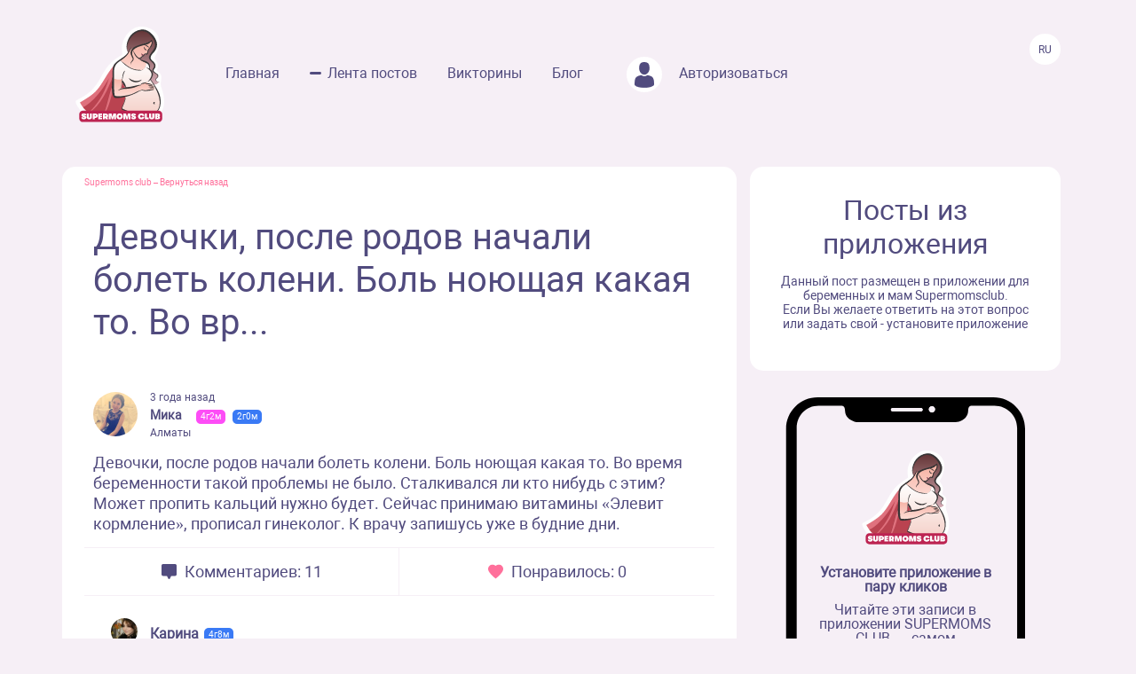

--- FILE ---
content_type: text/html; charset=UTF-8
request_url: https://www.supermomsclub.app/web/posts/50860
body_size: 6317
content:
<!doctype html>
<html lang="ru">
<head>
    <meta http-equiv="X-UA-Compatible" content="IE=edge">
    <meta name="viewport" content="width=device-width, initial-scale=1">
    <title>Девочки, после родов начали болеть колени. Боль ноющая какая то. Во вр...</title>
    <meta content="text/html; charset=utf-8" http-equiv="Content-Type">
    <meta name="description" content="Девочки, после родов начали болеть колени. Боль ноющая какая то. Во время беременности такой проблемы не было. Сталкивался ли кто нибудь с этим? Может пропить кальций нужно будет. Сейчас принимаю витамины «Элевит кормление», прописал гинеколог. К врачу запишусь уже в будние дни.">
    <meta name="apple-itunes-app" content="app-id=1501656731">
    <meta property="al:ios:app_store_id" content="1501656731">
    <meta property="al:ios:app_name" content="Supermomsclub">
    <meta property="al:android:package" content="app.supermoms.club">
    <meta property="al:android:url" content="https://www.supermomsclub.app/">
    <meta property="al:android:app_name" content="Supermomsclub">
    <meta property="og:title" content="Девочки, после родов начали болеть колени. Боль ноющая какая то. Во вр...">
    <!--<meta property="og:url" content="https://www.supermomsclub.app/">-->
    <meta property="og:description" content="Девочки, после родов начали болеть колени. Боль ноющая какая то. Во время беременности такой проблемы не было. Сталкивался ли кто нибудь с этим? Может пропить кальций нужно будет. Сейчас принимаю витамины «Элевит кормление», прописал гинеколог. К врачу запишусь уже в будние дни.">
    <meta property="og:site_name" content="Приложение для ведения беременности и мам">
    <meta property="og:locale" content="ru_RU">
    <meta property="og:type" content="website">
    <meta property="og:image" content="https://www.supermomsclub.app/images/ogimage.jpg">
    <meta name="author" content="SupermomsClub app">
    <meta name="copyright" content="© 2022 SuperMoms Club">
    <meta name="contact" content="info@supermomsclub.app">
    <link rel="shortcut icon" href="/images/favicon.ico" type="image/x-icon">
    
    <link rel="icon" href="/images/favicon.ico" type="image/x-icon">
    <link rel="stylesheet" href="https://stackpath.bootstrapcdn.com/bootstrap/4.3.1/css/bootstrap.min.css">
    <link href="/fonts/roboto/roboto.css" rel="stylesheet">
    
    <link rel="alternate" href="https://www.supermomsclub.app/web/posts/50860" hreflang="ru">
    <link rel="canonical" href="https://www.supermomsclub.app/web/posts/50860">
    <meta name="verify-admitad" content="c16da8c9c4">

    <link href="/css/style_inner.css" rel="stylesheet">
    <link href="/js/pgw_slider/pgwslider.min.css" rel="stylesheet">
    <link href="/css/magnific-popup.css" rel="stylesheet">
    <script src="https://ajax.googleapis.com/ajax/libs/jquery/1.9.1/jquery.min.js"></script>
    <script src="/js/jquery.magnific-popup.min.js"></script>
    
    <!-- Facebook Pixel Code -->
<script>
!function(f,b,e,v,n,t,s)
{if(f.fbq)return;n=f.fbq=function(){n.callMethod?
n.callMethod.apply(n,arguments):n.queue.push(arguments)};
if(!f._fbq)f._fbq=n;n.push=n;n.loaded=!0;n.version='2.0';
n.queue=[];t=b.createElement(e);t.async=!0;
t.src=v;s=b.getElementsByTagName(e)[0];
s.parentNode.insertBefore(t,s)}(window, document,'script',
'https://connect.facebook.net/en_US/fbevents.js');
fbq('init', '936728973817046');
fbq('track', 'PageView');
</script>
<!-- End Facebook Pixel Code -->

<!-- Yandex.RTB -->
<!-- <script>window.yaContextCb=window.yaContextCb||[]</script>
<script src="https://yandex.ru/ads/system/context.js" async></script> -->

<!-- Yandex.RTB R-A-2139836-1 -->
<!-- <script>window.yaContextCb.push(()=>{
  Ya.Context.AdvManager.render({
    type: 'fullscreen',
    platform: 'touch',
    blockId: 'R-A-2139836-1'
  })
})</script> -->


    </head>
<body>
<noscript><img height="1" width="1" style="display:none" alt="fbpixel" src="https://www.facebook.com/tr?id=936728973817046&ev=PageView&noscript=1"></noscript>
<script src="/js/tabs.js"></script>
<script src="/js/pgw_slider/pgwslider.min.js"></script>
<section id="header">
    <div class="container">
        <div class="row">
            <div class="col-md-11 col-sm-11 col-xs-12 inner_menu">
                <img src="/images/icon/close_dark.svg" class="hamburger_close" alt="close">
                <div class="hd_logo">
                    <a href="/">
                        <img src="/images/logo.svg" alt="logo Supermoms Club">
                    </a>
                </div>
                <div class="hd_menu">
                    <ul>
                        <li><a href="/">Главная</a></li>
                        <li><a href="/web/posts/" class="hd_menu-active">Лента постов</a></li>
                        <li><a href="/quiz.php">Викторины</a></li>
                        <li><a href="/blog/">Блог</a></li>
                        <!--<li><a href=""><img src="/images/icon/quation.png"></a></li>-->
                                                <li><a href="https://www.supermomsclub.app/web/amp/login">
                            <div class="hd_avatar"></div> Авторизоваться
                        </a></li>
                        
                    </ul>
                    <div class="mobile_only" style="margin:10px 20px;text-align: center;">
                        <div style="text-align:center; font-size:20px; color:#514B7E; margin:30px auto 10px;">Скачайте
                            приложение:
                        </div>
                        <a onclick="return gtag_report_conversion('https://supermoms.onelink.me/kp7D/PlayMarketMobile');"
                           href="https://supermoms.onelink.me/kp7D/PlayMarketMobile">
                            <img src="/images/gplay.svg" alt="Download from Google Play">
                        </a>
                        <a onclick="return gtag_report_conversion('https://supermoms.onelink.me/kp7D/AppStoreMobile');"
                           href="https://supermoms.onelink.me/kp7D/AppStoreMobile">
                            <img src="/images/appstore.svg" alt="Download from Appstore">
                        </a>
                    </div>
                </div>
            </div>
            <div class="col-md-1 col-sm-1 col-xs-12">
                <div class="hamburger hamburger_inner">
                    <img src="/images/hamburger.svg" alt="Menu">
                </div>

                    <div class="hd_right">
                      <div class="hd_lang">
                          <span>Ru</span>
                      </div>
                    </div>

            </div>
        </div>
    </div>
</section>
<div class="mobile-app-buttons mobile_only">
  <div class="" style="margin:10px;">
          <strong>👇 Скачай лучшее приложение для мам 👇</strong>
        </div>


      <div class="" style="height: 40px; display: inline-block;">
          <a href="https://supermoms.onelink.me/kp7D/AppStoreMobile" onclick="ym(57690190,'reachGoal','download'); return true;"><img src="/images/appstore.svg" class="" alt="Download from Appstore"></a>
      </div>

&nbsp;
        <div class="" style="height: 40px; display: inline-block;">
        <a href="https://supermoms.onelink.me/kp7D/PlayMarketMobile" onclick="ym(57690190,'reachGoal','download'); return true;"><img src="/images/gplay.svg" class="" alt="Download from Google Play"></a>
        </div>

</div>
<!-- <div class="container">


  <!-- Yandex.RTB R-A-2139836-2
<div id="yandex_rtb_R-A-2139836-2"></div>
<script>window.yaContextCb.push(()=>{
  Ya.Context.AdvManager.render({
    renderTo: 'yandex_rtb_R-A-2139836-2',
    blockId: 'R-A-2139836-2'
  })
})</script>
</div> -->

    <section id="dmobpost">
        <div class="container">
            <div class="row">
                <div class="col-md-8 col-sm-6 col-xs-12 maincontainer">
                    <div class="goback"><a href="/">Supermoms club</a> – <a href="/web/posts/">Вернуться назад</a></div>
                    <div class="dmobpost_zapisi-head">
                      <div class="dzh_text"><h1>Девочки, после родов начали болеть колени. Боль ноющая какая то. Во вр...</h1></div>
                    </div>
                    <div class="dmobpost_block">
                        <div class="dmobpost_block-top">
                                                            <div style="background-image:url('/web/photo/aV0CVK9pnsFGpSN7NzHtUOMrTzzXNcYrtnvdyMZV.jpeg');"
                                     class="post_avatar"></div>
                                                                                                                    <div class="dmobpost_block-top_text">
                                    <span class="dbtt_time">3 года назад</span>
                                    <span class="dbtt_name">Мика</span>
                                    <span
            class="dbtt_girl">4г2м</span>
                <span
            class="dbtt_boy">2г0м</span>
                                        <span class="dbtt_city">Алматы</span>
                                </div>
                                                    </div>
                        <div class="dmobpost_block-content">
                                                        <p style="white-space: pre-wrap">Девочки, после родов начали болеть колени. Боль ноющая какая то. Во время беременности такой проблемы не было. Сталкивался ли кто нибудь с этим? Может пропить кальций нужно будет. Сейчас принимаю витамины «Элевит кормление», прописал гинеколог. К врачу запишусь уже в будние дни.</p>
                        </div>
                        <div class="dmobpost_block-icons">
                            <div class="dmobpost_block-icons_left">
                                <img src="/images/icon/dmobpost_block-icons_left.svg" alt="Комментариев">
                                <span>Комментариев: 11</span>
                            </div>
                            <div class="dmobpost_block-icons_right">
                                <img src="/images/icon/dmobpost_block-icons_right.svg" alt="Понравилось">
                                <span>Понравилось: 0</span>
                            </div>
                        </div>
                        <div class="dmobpost_block-comment">
                                                                                                <div class="dmobpost_block-comment_text">
                                                                                    <div style="background-image:url('/web/photo/fMtcAOAIatojP4wZiVmZUC06x3ijeNbx8vuVOkUz.jpeg');"
                                                 class="post_avatar post_avatar_comment"></div>
                                                                                <div class="dbct_nik">Карина</div>
                                        <span
            class="dbtt_boy">4г8м</span>
                                            <div>Болели колени,стопы.Приседать был ад.На ноги встать,особенно с утра, пипец...Само прошло.</div>
                                        <div class="dbct_reply">
                                            <a href="#popup">Ответить</a>
                                            <span class="dbct_createdat">3 года назад</span>
                                        </div>
                                                                            </div>
                                                                                                                                            <div class="dmobpost_block-comment_otvet">
                                            <div class="dmobpost_block-comment_div">
                                                <div class="dbct_nik">Мика</div>
                                                <span
            class="dbtt_girl">4г2м</span>
                <span
            class="dbtt_boy">2г0м</span>
                                                    <div>
                                                        <span
                                                            class="dbct_anna">
                                                                                                                            Карина
                                                                                                                        ,</span>
                                                    Вы меня обрадовали. Надеюсь тоже пройдёт, а то напридумывала себе уже 😅
                                                    <div class="dbct_reply">
                                                        <a href="#popup">Ответить</a>
                                                        <span class="dbct_createdat">3 года назад</span>
                                                    </div>
                                                                                                    </div>
                                            </div>
                                        </div>

                                                                                                                                                                                                                                                                                                                                    <div class="dmobpost_block-comment_text">
                                                                                <div class="dbct_nik">Анастасия</div>
                                        <span
            class="dbtt_boy">4г5м</span>
                                            <div>Само прошло примерно к 5 месяцам ,но это просто ужас какой-то был</div>
                                        <div class="dbct_reply">
                                            <a href="#popup">Ответить</a>
                                            <span class="dbct_createdat">3 года назад</span>
                                        </div>
                                                                            </div>
                                                                                                                                            <div class="dmobpost_block-comment_otvet">
                                            <div class="dmobpost_block-comment_div">
                                                <div class="dbct_nik">Мика</div>
                                                <span
            class="dbtt_girl">4г2м</span>
                <span
            class="dbtt_boy">2г0м</span>
                                                    <div>
                                                        <span
                                                            class="dbct_anna">
                                                                                                                            Анастасия
                                                                                                                        ,</span>
                                                    Спасибо за ответ ☺️
                                                    <div class="dbct_reply">
                                                        <a href="#popup">Ответить</a>
                                                        <span class="dbct_createdat">3 года назад</span>
                                                    </div>
                                                                                                    </div>
                                            </div>
                                        </div>

                                                                                                                                                                    <div class="dmobpost_block-comment_text">
                                                                                    <div style="background-image:url('/web/photo/1xpE8RnyhTsyngrgAnkHx7ndNNpnUPCj3VvuPpo0.jpeg');"
                                                 class="post_avatar post_avatar_comment"></div>
                                                                                <div class="dbct_nik">Екатерина</div>
                                        <span
            class="dbtt_boy">4г5м</span>
                                            <div>Тоже одно колено болело адски .. уже думала , что повредила там что то .. и в один момент перестало, нам сейчас 6 мес, вот недели 2 уже ничего не болит</div>
                                        <div class="dbct_reply">
                                            <a href="#popup">Ответить</a>
                                            <span class="dbct_createdat">3 года назад</span>
                                        </div>
                                                                            </div>
                                                                                                                                            <div class="dmobpost_block-comment_otvet">
                                            <div class="dmobpost_block-comment_div">
                                                <div class="dbct_nik">Мика</div>
                                                <span
            class="dbtt_girl">4г2м</span>
                <span
            class="dbtt_boy">2г0м</span>
                                                    <div>
                                                        <span
                                                            class="dbct_anna">
                                                                                                                            Екатерина
                                                                                                                        ,</span>
                                                    Спасибо большое ☺️
                                                    <div class="dbct_reply">
                                                        <a href="#popup">Ответить</a>
                                                        <span class="dbct_createdat">3 года назад</span>
                                                    </div>
                                                                                                    </div>
                                            </div>
                                        </div>

                                                                                                                                                                    <div class="dmobpost_block-comment_text">
                                                                                    <div style="background-image:url('/web/photo/aJ4VKKFFop8xwWwikqcAMWvzhwkOTpzciXbodn4O.jpeg');"
                                                 class="post_avatar post_avatar_comment"></div>
                                                                                <div class="dbct_nik">Doctor</div>
                                                                                <div>Я вам написала в личные сообщения .</div>
                                        <div class="dbct_reply">
                                            <a href="#popup">Ответить</a>
                                            <span class="dbct_createdat">3 года назад</span>
                                        </div>
                                                                            </div>
                                                                                                                                                                                                                                    <div class="dmobpost_block-comment_text">
                                                                                    <div style="background-image:url('/web/photo/Efda0sKBVsn4gaGRoNZkfoKo5SUd1TsfnHz17NDz.webp');"
                                                 class="post_avatar post_avatar_comment"></div>
                                                                                <div class="dbct_nik">Юлия</div>
                                        <span
            class="dbtt_boy">4г7м</span>
                                            <div>Тоже так было. Пила Элевит пронаталь. Помогли)</div>
                                        <div class="dbct_reply">
                                            <a href="#popup">Ответить</a>
                                            <span class="dbct_createdat">3 года назад</span>
                                        </div>
                                                                            </div>
                                                                                                                                                                                                                                    <div class="dmobpost_block-comment_text">
                                                                                <div class="dbct_nik">Махаббат</div>
                                        <span
            class="dbtt_boy">10г6м</span>
                <span
            class="dbtt_girl">4г8м</span>
                                            <div>У меня поясница болит и отдает в колени. Ощущение будто километры бежала. Бывает болит потом перестает</div>
                                        <div class="dbct_reply">
                                            <a href="#popup">Ответить</a>
                                            <span class="dbct_createdat">3 года назад</span>
                                        </div>
                                                                            </div>
                                                                                                                                                                                                                                                                                                                                                                                                                                                                                                                                                                    <div class="dmobpost_block-comment_text">
                                                                                    <div style="background-image:url('/web/photo/z6IhgDCA92jct2GVkthQ9Bbfd0GbQwk8G9pwr8Uq.jpeg');"
                                                 class="post_avatar post_avatar_comment"></div>
                                                                                <div class="dbct_nik">Асель</div>
                                        <span
            class="dbtt_boy">5г9м</span>
                <span
            class="dbtt_girl">3г11м</span>
                                            <div>И у меня стопы срашно болели,я так год мучилась ,мама сказала что қалжа тер шықпағаннан😁и мне кажется реально так!всетаки нужно да 40 дней и за сабой ухаживать 😔например у меня не было такого ухода ия вся больная еще и даже пятно на лице не ушли,а моя сестренка как положенно пропотела за ней ухаживали шауып жүрді и аппақ боп красивее стала🤨</div>
                                        <div class="dbct_reply">
                                            <a href="#popup">Ответить</a>
                                            <span class="dbct_createdat">3 года назад</span>
                                        </div>
                                                                            </div>
                                                                                                                                            <div class="dmobpost_block-comment_otvet">
                                            <div class="dmobpost_block-comment_div">
                                                <div class="dbct_nik">Мика</div>
                                                <span
            class="dbtt_girl">4г2м</span>
                <span
            class="dbtt_boy">2г0м</span>
                                                    <div>
                                                        <span
                                                            class="dbct_anna">
                                                                                                                            Асель
                                                                                                                        ,</span>
                                                    Да какой за собой ухаживать 🤪тут все мысли о ребёнке, так как первенец. Не до себя было.
                                                    <div class="dbct_reply">
                                                        <a href="#popup">Ответить</a>
                                                        <span class="dbct_createdat">3 года назад</span>
                                                    </div>
                                                                                                    </div>
                                            </div>
                                        </div>

                                                                                                                                                                                                                                                                                        </div>
                        



                        <div class="dmobpost_block-btm">
                          <span>Ещё больше обсуждений в приложении Supermoms </span>
                          <a href="https://supermoms.onelink.me/kp7D/d620146b"><span class="downloadlink">Скачать приложение</span></a>
                        </div>

                        <!-- Yandex.RTB R-A-2139836-3 -->
                        <!-- <div id="yandex_rtb_R-A-2139836-3"></div>
                        <script>window.yaContextCb.push(()=>{
                        Ya.Context.AdvManager.render({
                        renderTo: 'yandex_rtb_R-A-2139836-3',
                        blockId: 'R-A-2139836-3'
                        })
                        })</script> -->

                    </div>
                    <div class="dmobpost_block-footer">

                      <!-- <script async src="https://pagead2.googlesyndication.com/pagead/js/adsbygoogle.js?client=ca-pub-5219540467999162"
     crossorigin="anonymous"></script>
<!-- Под постами квадратные
<ins class="adsbygoogle"
     style="display:block"
     data-ad-client="ca-pub-5219540467999162"
     data-ad-slot="8670266318"
     data-ad-format="auto"
     data-full-width-responsive="true"></ins>
<script>
     (adsbygoogle = window.adsbygoogle || []).push({});
</script> -->


                        <span class="fc_one">© 2023 SUPERMOMSCLUB</span>
                        <a href="https://www.supermomsclub.app/policy.php"><span
                                class="fc_two">Политика конфиденциальности</span></a>
                        <a href="https://www.supermomsclub.app/termsofuse.php"><span class="fc_three">Пользовательское соглашение</span></a>
                    </div>
                </div>
                <div class="col-md-4 col-sm-6 col-xs-12">
                    <div class="dmobpost_posts">
                        <h2>Посты из приложения</h2>
                        <span>Данный пост размещен в приложении для беременных и мам Supermomsclub. <br>
            Если Вы желаете ответить на этот вопрос или задать свой - установите приложение</span>
                        <!--<a href="">
                            <span class="dmobpost_link">Открыть в приложении</span>
                        </a>-->
                    </div>
                    <div class="dmobpost_hand">
                        <div class="dmobpost_iphone"><strong>Установите приложение в пару кликов</strong>
                            <p style="margin:10px 0 20px;">Читайте эти записи в приложении SUPERMOMS CLUB — самом
                                популярном приложении для беременных и мам!</p>
                                                            <a href="https://supermoms.onelink.me/kp7D/PlayMarketDesktop"  onclick="ym(57690190,'reachGoal','download'); return true;"><img src="/images/gplay.svg" class="icon_svg" alt="Download from Google Play"></a><br>
<a href="https://supermoms.onelink.me/kp7D/AppStoreDesktop" onclick="ym(57690190,'reachGoal','download'); return true;"><img src="/images/appstore.svg" class="icon_svg" alt="Download from Appstore"></a>
                                                    </div>
                    </div>
                </div>
            </div>
        </div>
    </section>
    <script>
        $('#imageClick').click(function (e) {
            $('#imageInput').click();
            return false;
        })
        $(document).ready(function() {
            $('.pgwSlider').pgwSlider({
                displayList: false,
                displayControls: true,
                autoSlide: false,
                adaptiveHeight: true
            });

            $('.comments_attachments_image').magnificPopup({
                type: 'image'
            });
        });
    </script>
<script src="https://www.supermomsclub.app/js/reset.js"></script>
<!-- Yandex.Metrika counter -->
<script> (function (m, e, t, r, i, k, a) {
        m[i] = m[i] || function () {
            (m[i].a = m[i].a || []).push(arguments)
        };
        m[i].l = 1 * new Date();
        k = e.createElement(t), a = e.getElementsByTagName(t)[0], k.async = 1, k.src = r, a.parentNode.insertBefore(k, a)
    })(window, document, "script", "https://mc.yandex.ru/metrika/tag.js", "ym");
    ym(57690190, "init", {clickmap: true, trackLinks: true, accurateTrackBounce: true, webvisor: true}); </script>
<noscript>
    <div><img src="https://mc.yandex.ru/watch/57690190" style="position:absolute; left:-9999px;" alt="Yandex"></div>
</noscript> <!-- /Yandex.Metrika counter -->
<!-- Global site tag (gtag.js) - Google Analytics -->
<script async src="https://www.googletagmanager.com/gtag/js?id=G-R160E1GJME"></script>
<script>
    window.dataLayer = window.dataLayer || [];

    function gtag() {
        dataLayer.push(arguments);
    }

    gtag('js', new Date());
    gtag('config', 'G-R160E1GJME');
</script>
<script src="/js/bootstrap.min.js"></script>

</body>
</html>


--- FILE ---
content_type: image/svg+xml
request_url: https://www.supermomsclub.app/images/icon/dmobpost_block-comment_div.svg
body_size: 778
content:
<svg width="10" height="10" viewBox="0 0 10 10" fill="none" xmlns="http://www.w3.org/2000/svg">
<path d="M3.49882 0.105932L0.641698 2.96312C0.571002 3.03381 0.535644 3.11749 0.535644 3.21422C0.535644 3.31095 0.571002 3.39468 0.641698 3.46532C0.712433 3.53602 0.796147 3.57141 0.892858 3.57141L2.32142 3.57141L2.32142 4.82141C2.32142 7.47405 3.07107 9.10157 4.57032 9.70433C5.06877 9.90145 5.68827 10 6.42859 10C7.04611 10 7.88501 9.76375 8.94531 9.2913C8.9714 9.28016 9.01595 9.26069 9.07918 9.23274C9.14237 9.20481 9.19817 9.17973 9.24658 9.15741C9.29488 9.13501 9.33581 9.11081 9.36925 9.0848C9.43252 9.0402 9.46422 8.98809 9.46422 8.92855C9.46422 8.87275 9.44563 8.82903 9.40844 8.79738C9.37126 8.76582 9.32471 8.75 9.26904 8.75C9.23546 8.75 9.18625 8.75466 9.1211 8.76398C9.05596 8.77328 9.01235 8.77795 8.98999 8.77795C8.73711 8.79658 8.50814 8.80588 8.30367 8.80588C7.92795 8.80588 7.59126 8.77328 7.29366 8.70824C6.996 8.64309 6.73843 8.55289 6.52077 8.43753C6.30303 8.32219 6.1153 8.17343 5.95717 7.99109C5.79905 7.80883 5.66982 7.61261 5.56935 7.40242C5.46887 7.19219 5.38981 6.9448 5.33217 6.6602C5.27451 6.37561 5.2345 6.08917 5.21216 5.80082C5.18982 5.51246 5.17872 5.18601 5.17872 4.82141L5.17872 3.57141L6.60732 3.57141C6.70403 3.57141 6.78776 3.5361 6.85842 3.46546C6.92903 3.3947 6.96443 3.31103 6.96443 3.21436C6.96443 3.11764 6.92903 3.03391 6.85842 2.96312L4.0012 0.10599C3.9305 0.0352944 3.84683 -2.49403e-05 3.7501 -2.4936e-05C3.65338 -4.90465e-06 3.56965 0.0352944 3.49882 0.105932Z" fill="#A977FF"/>
</svg>
